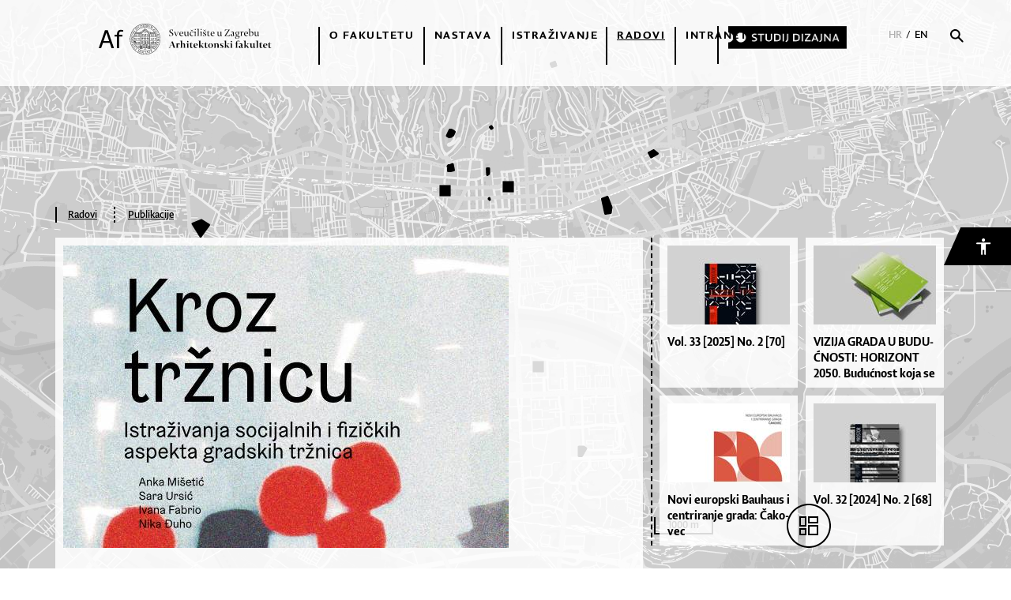

--- FILE ---
content_type: text/html; charset=utf-8
request_url: https://arhitekt.hr/hr/radovi/rad/kroz-trznicu-istrazivanja-socijalnih-i-fizickih-aspekta-gradskih-trznica,456.html
body_size: 25605
content:




<!doctype html>
<!--[if lt IE 7]>      <html class="no-js lt-ie9 lt-ie8 lt-ie7"> <![endif]-->
<!--[if IE 7]>         <html class="no-js lt-ie9 lt-ie8"> <![endif]-->
<!--[if IE 8]>         <html class="no-js lt-ie9"> <![endif]-->
<!--[if gt IE 8]><!-->
<html class="no-js" dir="ltr">
<!--<![endif]-->
<head>
    <meta http-equiv="X-UA-Compatible" content="IE=edge,chrome=1">
    <meta content="width=device-width, initial-scale=1.0, maximum-scale=1.0, minimum-scale=1.0, user-scalable=no" name="viewport">
    <meta http-equiv="content-type" content="text/html; charset=UTF-8">

    <title>| Rad</title>
    
    
    <meta property="og:image" content='/files/g/1-485/trznica.jpg' />
    <meta property="og:title" content='Kroz tržnicu - Istraživanja socijalnih i fizičkih aspekta gradskih tržnica' />
    <meta property="og:url" content='/hr/radovi/rad/kroz-trznicu-istrazivanja-socijalnih-i-fizickih-aspekta-gradskih-trznica,456.html' />
    <meta property="og:type" content="website" />
    <meta property="og:description" content='' />

    <link rel="icon" href="/images/_theme/0/af-favicon16x16.ico" type="image/x-icon">
  <link rel="shortcut icon" href="/images/_theme/0/af-favicon16x16.png" type="image/x-icon">
  
  


  <script src="//ajax.googleapis.com/ajax/libs/jquery/1.8.1/jquery.min.js"></script>
  <script>window.jQuery || document.write('<script src="/js/vendor/jquery-1.8.1.min.js"><\/script>')</script>


  <script type="application/javascript" src="/js/plugins/slick/slick.js"></script>
  <script src="https://maps.googleapis.com/maps/api/js?key=AIzaSyDeuZ5WChReb8AQIKmK22kl1s4ZjS1WMYw" type="application/javascript"></script>
    <link rel="stylesheet" href="/js/plugins/slick/slick.less" />
  <link rel="stylesheet" href="/js/plugins/slick/slick-theme.less" />
  <link href="https://fonts.googleapis.com/css?family=Roboto:300,300i,400,400i,500,500i,700,700i" rel="stylesheet">
  <link rel="stylesheet" href="https://fonts.typotheque.com/WF-031183-010277.css" type="text/css" />
  <script src="//asset.novena.hr/plugin/fancybox/2.1.5/source/jquery.fancybox.js"></script>
  <link rel="stylesheet" href="//asset.novena.hr/plugin/fancybox/2.1.5/source/jquery.fancybox.css" />

  

  <script type="text/javascript" src="//asset.novena.hr/plugin/cookie/1.4.1/jquery.cookie.js"></script>
  <script src="/js/accessibility.js"></script>



  <link rel="stylesheet" href="/js/noUIslider/nouislider.min.css" />
    <script type="application/javascript" src="/js/noUIslider/nouislider.min.js"></script>

    <!--[if lt IE 9]>
       <script src="//html5shiv.googlecode.com/svn/trunk/html5.js"></script>
       <script>window.html5 || document.write('<script src="js/vendor/html5shiv.js"><\/script>')</script>
    <![endif]-->
    

  <link rel="stylesheet" href="https://cdnjs.cloudflare.com/ajax/libs/uikit/2.27.5/css/uikit.min.css" />
  <script src="https://cdnjs.cloudflare.com/ajax/libs/uikit/2.27.5/js/uikit.min.js"></script>
    <script src="/js/fancybox/jquery.fancybox.js" type="application/javascript"></script>
    <link rel="stylesheet" href="/js/fancybox/jquery.fancybox.css" />
    <script type="application/javascript" src="/js/script.js?v=0.13"></script>
    
    <script type="application/javascript" src="/js/Helper.js"></script>




  <link rel="stylesheet" href="/css/web.less?v=1">
</head>

<body class="main">
  

  

<div class="accessibility" data-uk-dropdown="{mode:'click',pos:'bottom-right'}">

  <button  type="button" id="accessibility-button">
    <img src="/images/_theme/access-white.png" />
  </button>

  <div id="accessibility-menu" class="uk-dropdown">
    <ul>
      <li id="increaseFontBtn" class="increaseFontBtn">
        <span class="uk-icon icon-increase-font"></span><span>Povećaj font</span>
      </li>
      <li id="decreaseFontBtn" class="decreaseFontBtn">
        <span class="uk-icon icon-decrease-font"></span><span>Smanji font</span>
      </li>
      <li id="contrastBtn" class="contrastBtn">
        <span class="uk-icon icon-contrast"></span><span>Promijeni kontrast</span>
      </li>
      <li id="grayTonesBtn" class="grayTonesBtn">
        <span class="uk-icon icon-gray-tones"></span><span>Sivi tonovi</span>
      </li>
      <li id="fontBtn" class="fontBtn">
        <span class="uk-icon icon-change-font"></span><span>Promijeni vrstu slova</span>
      </li>
      <li class="highlightLinks">
        <span class="uk-icon icon-paperclip"></span><span>Istakni poveznice</span>
      </li>
      <li class="resetBtn">
        <span class="uk-icon icon-undo"></span><span>Vrati izvorno</span>
      </li>
    </ul>
  </div>

</div>

  <!--[if lt IE 7]>
<p class="chromeframe">You are using an outdated browser. <a href="http://browsehappy.com/">Upgrade your browser today</a> or <a href="http://www.google.com/chromeframe/?redirect=true">install Google Chrome Frame</a> to better experience this site.</p>
<![endif]-->
    <div class="afw-container clearfix">
        <div class="header">
            


<div class="header-inner clearfix">  
    
    <div class="logo">
        <a href="/hr/">
            <img src="/images/_theme/0/af-logo.svg" alt="Arhitektonski fakultet"/>
        </a>
    </div>
    <div class="right">
        


<div class="r_menu">
<ul class="nav clearfix">
<a style="display:none;" href="https://baccaratsites.kr/" rel="dofollow">baccaratsites.kr</a>
<a style="display:none;" href="https://jilibet-casino.ph/" rel="dofollow">jilibet</a>
<a style="display:none;" href="https://totosite2025.com/" rel="dofollow">totosite2025.com</a>
<a style="display:none;" href="https://helpslotwins.ph/" rel="dofollow">helpslotwin</a>
<a style="display:none;" href="https://8k8-login.ph/" rel="dofollow">8k8</a>
<a style="display:none;" href="https://casibom-giris.tv/" rel="dofollow"> casibom</a>

<li id="m-2" class="category">
    <a 
        href="/hr/o-fakultetu/" 
        target="_self">O fakultetu</a>
    <ul class="subcategory"><li id="sm-35"><a  href="/hr/o-fakultetu/kontekst/" target="_self">Kontekst</a>
    
    </li><li id="sm-14"><a  href="/hr/o-fakultetu/fakultet-danas/" target="_self">Fakultet danas</a>
    
    </li><li id="sm-132"><a  href="/hr/o-fakultetu/misija-i-vizija/" target="_self">Misija i vizija</a>
    
    </li><li id="sm-120"><a  href="/hr/o-fakultetu/kronika-fakulteta/" target="_self">Kronika Arhitektonskog fakulteta</a>
    
    </li><li id="sm-133"><a  href="/hr/o-fakultetu/af-newsletter/" target="_self">AF Newsletter</a>
    
    </li><li id="sm-134"><a  href="/hr/o-fakultetu/osiguranje-kvalitete/" target="_self">Osiguranje kvalitete</a>
    
    </li><li id="sm-18"><a  href="/hr/o-fakultetu/indeks-zaposlenika/" target="_self">Indeks zaposlenika</a>
    
    </li><li id="sm-5"><a  href="/hr/o-fakultetu/kontakt/" target="_self">Kontakt</a>
    <ul class="level2"><li><a  href="https://arhitekt.hr/files/file/2025/9/af-telefonski-imenik.pdf" target="_blank">Telefonski imenik AF</a>
    </li></ul>
    </li><li id="sm-135"><a  href="https://arhitekt.hr/files/file/javni-dokumenti/2024/statut-af-sijecanj-10-2024.pdf" target="_blank">Statut</a>
    
    </li><li id="sm-137"><a  href="/hr/o-fakultetu/uprava/" target="_self">Uprava</a>
    
    </li><li id="sm-147"><a  href="/hr/o-fakultetu/ustroj/" target="_blank">Ustroj</a>
    
    </li><li id="sm-139"><a  href="/hr/o-fakultetu/studentski-zbor/" target="_self">Studentski zbor Arhitektonskog fakulteta</a>
    
    </li><li id="sm-100"><a  href="/hr/o-fakultetu/udruge/" target="_self">Udruge</a>
    <ul class="level2"><li><a  href="/hr/o-fakultetu/udruge/alumni/" target="_self">Alumni</a>
    </li><li><a  href="/hr/o-fakultetu/udruge/usauh/" target="_self">USAUH - Udruga studija arhitekture i urbanizma Hrvatske</a>
    </li><li><a  href="/hr/o-fakultetu/udruge/suaf/" target="_self">SUAF - Sportska udruga studenata Arhitektonskog fakulteta.</a>
    </li></ul>
    </li><li id="sm-160"><a  href="/hr/o-fakultetu/programsko-financiranje-af/" target="_self">Programsko financiranje AF</a>
    
    </li></ul></li><li id="m-3" class="category">
    <a 
        href="/hr/nastava/" 
        target="_self">Nastava</a>
    <ul class="subcategory"><li id="sm-99"><a  href="/hr/nastava/upisi/" target="_self">Upisi</a>
    
    </li><li id="sm-41"><a  href="/hr/nastava/studij-arhitekture-i-urbanizma/" target="_self">Studij arhitekture i urbanizma</a>
    <ul class="level2"><li><a  href="/hr/nastava/studij-arhitekture-i-urbanizma/preddiplomski-studij/" target="_self">Preddiplomski studij</a>
    </li><li><a  href="/hr/nastava/studij-arhitekture-i-urbanizma/diplomski-studij/" target="_self">Diplomski studij</a>
    </li></ul>
    </li><li id="sm-49"><a  href="/hr/nastava/poslijediplomski-studiji/doktorski-studij/" target="_self">Poslijediplomski studiji</a>
    <ul class="level2"><li><a  href="/hr/nastava/poslijediplomski-studiji/doktorski-studij/" target="_self">Doktorski studij</a>
    </li><li><a  href="/hr/nastava/poslijediplomski-studiji/specijalisticki-studij/" target="_self">Specijalistički studij</a>
    </li></ul>
    </li><li id="sm-40"><a  href="https://www.studijdizajna.com/" target="_blank">Studij dizajna</a>
    
    </li><li id="sm-25"><a  href="/hr/nastava/ljetne-skole-i-izvannastavne-radionice/" target="_self">Ljetne škole i izvannastavne radionice</a>
    
    </li><li id="sm-27"><a  href="/hr/nastava/medunarodna-suradnja/" target="_self">Međunarodna suradnja</a>
    
    </li><li id="sm-98"><a  href="/hr/nastava/strucno-usavrsavanje/" target="_self">Stručno usavršavanje</a>
    
    </li><li id="sm-144"><a  href="/hr/nastava/informacije-za-buduce-studente/" target="_self">Informacije za buduće studente</a>
    
    </li></ul></li><li id="m-36" class="category">
    <a 
        href="/hr/istrazivanje/" 
        target="_self">Istraživanje</a>
    <ul class="subcategory"><li id="sm-37"><a  href="/hr/istrazivanje/istrazivacki-projekti/" target="_self">Istraživački projekti</a>
    
    </li><li id="sm-94"><a  href="/hr/istrazivanje/nakladnistvo/" target="_self">Nakladništvo</a>
    <ul class="level2"><li><a  href="/hr/istrazivanje/nakladnistvo/casopis-prostor/" target="_self">Časopis Prostor</a>
    </li></ul>
    </li><li id="sm-97"><a  href="/hr/istrazivanje/skupovi/" target="_self">Skupovi</a>
    
    </li><li id="sm-30"><a  href="/hr/istrazivanje/istrazivacki-radovi/" target="_self">Istraživački radovi</a>
    
    </li><li id="sm-154"><a  href="https://www.croris.hr/ustanove/ustanova/40" target="_blank">CroRIS</a>
    
    </li><li id="sm-155"><a  href="/hr/o-fakultetu/ustroj/znanstveno-informacijske-i-druge-jedinice/studijski-arhiv/" target="_blank">Studijski arhiv</a>
    
    </li></ul></li><li id="m-4" class="category">
    <a class="selected"
        href="/hr/radovi/" 
        target="_self">Radovi</a>
    <ul class="subcategory"><li id="sm-29"><a  href="/hr/radovi/studentski-radovi/" target="_self">Studentski radovi</a>
    
    </li><li id="sm-28"><a  href="/hr/radovi/strucni-radovi/" target="_self">Stručni radovi</a>
    
    </li><li id="sm-95"><a  href="/hr/radovi/izlozbe0/" target="_self">Izložbe</a>
    
    </li><li id="sm-96"><a  href="/hr/radovi/predavanja/" target="_self">Predavanja</a>
    
    </li><li id="sm-152"><a  href="/hr/radovi/nagrade-i-priznanja/" target="_self">Nagrade i priznanja</a>
    
    </li></ul></li><li id="m-42" class="category">
    <a 
        href="https://arhitektzg.sharepoint.com/SitePages/Nastavni%20portal%20Virtual%20Af.aspx" 
        target="_blank">Intranet</a>
    </li><li id="m-150" class="category">
    <a 
        href="https://www.studijdizajna.com" 
        target="_blank"><img alt="" src="/files/images/slike-2024/BUTTON-S-DIZAJNA.png" style="width: 150px; max-width: 150px; height: auto;" /></a>
    </li></ul>

    </div>




<div class="r_search">
  <div class="povecalo">
    <div class="bordered">
      <img class="searcher top" onclick="DoSearchTop();" src="/images/_theme/0/ic-search.svg" />
      <div class="search top" style="display: none;">
        <input type="text" id="tbSearchTextTop" autofocus="autofocus" placeholder="Pretraďż˝i pojam" />
      </div>
    </div>
    <img src="/images/_theme/0/ic-close.svg" class="hide" style="display: none; margin-left: 15px;" />
  </div>
</div>

<div class="language-wrapper">
  <a class="selected" href="/hr/">HR</a> / <a class="" href="/en/">EN</a>
</div>

<style>

    .is-border{
        border-bottom: 1px solid #d8d8d8;padding-bottom: 7px;
    }

    #tbSearchTextTop{
        border:0px;
            width: 90%;
 height: 33px;
 line-height: 1.4em;
 background: transparent;
    font-family: "Lumin Sans Regular" !important;
  font-size: 16px;
  padding-left:0px;
  cursor: default;
    }

    .search-button{
        width: 67px;
    height: 28px;
    background-color: #ff4242;
    display: inline-block;
    color: white;
    padding-top: 7px;
    padding-left: 12px;
        font-family: "Lumin Sans Regular" !important;
  font-size: 16px;
  text-align: left;
  color: #ffffff;
  cursor:pointer;
    }
</style>

<script type="text/javascript">
    function DoSearchTop()
    {
        if ($(".search.top").css("display") != "none")
           window.location.href = '/hr/pretrazivanje/' + "?search=" + $("#tbSearchTextTop").val();
    }
    document.getElementById("tbSearchTextTop").addEventListener("keydown", function (e) { if (e.keyCode == 13) { DoSearchTop(); return false;} }, true);

    $(document).ready(function () {
        $('.search-button.top').click(function () {
            window.location.href = "/hr/rezultati-pretrage/?search=" + $("#tbSearchTextTop").val();
        });

        $('.hide').click(function () {
            $('.searcher.top').click();
        });

        $('.searcher.top').click(function () {
            if ($(this).hasClass("opened")) {
                $(this).removeClass("opened");
                 $('.search.top').hide();
                $('.r_menu').show();
                $('.hide').hide();
                $('.bordered').removeClass("id-bordered");
            }
            else {
                $(this).addClass("opened");
                $('.search.top').css("display", "block");
                $('.r_menu').hide();
                $('.hide').css("display", "inline-block");
                $('.bordered').addClass("id-bordered");
                $("#tbSearchTextTop").val("");
                //$('#tbSearchTextTop').focus();
                document.getElementById("tbSearchTextTop").focus();
            }
        });
    });
</script>

    </div>
    <a class="menu-icon">
        <div id="main-menu-icon">
            <span></span>
            <span></span>
            <span></span>
        </div>
    </a>
    <div class="st-dizajna-menu-mobile"><a href="https://www.studijdizajna.com" target="_blank"><img alt="" src="/files/images/slike-2024/BUTTON-S-DIZAJNA.png"></a></div>
    
</div>

        </div>
        <div class="afw-content">
            <div class="af-content">
                <div class='customcode'><p>
<style type="text/css">.search .af-button.doktorski-gumb {
    position: absolute;
    left: 0;
    top: 0;
    height: 51px;
    background-color: rgba(255, 255, 255, 0.85);
    border: 2px solid black;
    margin: 0;
    max-width: 200px;
}


.search .af-button.doktorski-gumb:focus, 
.search .af-button.doktorski-gumb:active, 
.search .af-button.doktorski-gumb:hover {
    background-color: transparent;
    border: 2px solid black;
    text-decoration: none;
}
</style>
</p>
</div>
                
                

                

                

<meta name="description" content=" Ova knjiga nastajala je nekoliko godina, prateći različite faze istraživanja koja su se provodila u sklopu projekta „Sociokulturni aspekti tržnica u hrvatskim gradovima — tradicijski javni prostor kao element inovativnih urbanih politika“. Dizajnirajući metodologiju istraživanja na postpozitivističkim principima i fleksibilnom karakteru kvalitativne metodologije, na- glasak je stavljen na tzv. multimetodološki ili triangulacijski pristup (Creswell, 2009). Njime se upotreba kvalitativne metode osnažuje različitim izvorima podataka i uvidima koji prekoračuju granice svake od korištenih metoda: promatranja sa ili bez sudjelovanja, izrade istraživačevih dnevnika, fotografiranja, analize sadržaja, intervjua i ankete, čime se nastoji osigurati konvergentna valjanost bogatstva dobivenih podataka. Takav pristup rezultirao je opsežnom istraživačkom dokumentacijom, različite razine strukturiranosti i različite prirode autorskih razmatranja, koju u pravilu karakterizira visoki stupanj subjektivnosti, intuicije i (samo)refleksije. Glavni lik je, dakle, istraživač-sudionik, koji na tragu Sandersove fenomenologije (Gill, 2020.) razumijevanje fenomena ostvaruje kroz cjelinu proživljenog iskustva, ostvarenog uranjajući bez posrednika u „svijet tržnice“. Ova knjiga, prije svega, dokumentira istraživački proces. Propitujući način na koji dolazimo do podataka i kako iz njih gradimo interpretaciju, odmiče se od uobičajenog slijeda postupaka. Stoga, premda je utemeljeno očekivati da se u završnoj publikaciji ponude glavni zaključci, knjiga odustaje od takvog pristupa, i vraća nas nekoliko koraka unatrag, ponovo preslagujući istraživačke materijale. Moglo bi se reći, na kraju projektnog ciklusa, knjiga ne zatvara istraživanje, njena je osnovna pretenzija da ga održi otvorenim." />

<div class="inner-single-news xl-padding clearfix small-padding" >
   <div class="bread-crumbs"><a href="/hr/radovi/">Radovi</a><div class="hierarchy-delimiter"></div><a href="/hr/radovi/?search=1&vrsta=4">Publikacije</a></div>
    <div class="aktualnosti-box radovi" data-objectid="" data-mainobject="true">
        <div class="image">
          <div class="uk-icon-search-plus"></div>
            
                  <a rel="group1" href="/files/g/1-485/trznica.jpg" class="fancy-image">
                    <img class="full-image" style="display:block" data-id="2229" src="/files/g/1-485/724x390-4/trznica.jpg" alt="Kroz tržnicu - Istraživanja socijalnih i fizičkih aspekta gradskih tržnica"/>
                    <img class="hidden-image" style="display:none;" data-id="2229" src="/files/g/1-485/168x112-4/trznica.jpg" alt="Kroz tržnicu - Istraživanja socijalnih i fizičkih aspekta gradskih tržnica"/>
                  </a>
                
            <div class="image-title">Publikacija</div>
        </div>

        

        <article>
             <h1><a href="https://issuu.com/afzg/docs/kroz_tr_nicu_high_res_8.4.24?fr=xKAE9_zU1NQ" target="_blank">Kroz tržnicu – Istraživanja socijalnih i fizičkih aspekta gradskih tržnica</a></h1>
            
            <div class="dec">
                <div class="details rad-details">
                    
                    
                            <img src="/files/images/osobe/70x70-4/anka_misetic_web.jpg" style="margin-bottom: 20px;" alt="Anka Mišetić"/>
                        
                            <img src="/files/images/osobe/70x70-4/ivana_fabrio_web.jpg" style="margin-bottom: 20px;" alt="Ivana Fabrio"/>
                        <span>Autori: <a href="/hr/nastava/osoba/ankamisetic,135.html">Anka Mišetić,</a> <a href="/hr/nastava/osoba/ivanafabrio,207.html">Ivana Fabrio,</a> Sara Ursić, Nika Đuho</span><span>Urednica: <a href="/hr/nastava/osoba/ivanafabrio,207.html">Ivana Fabrio</a></span>
                    
                    
                            <div class="line"></div>
                        <span>Izdavač: Sveučilište u Zagrebu Arhitektonski fakultet</span><span>Mjesto izdanja: Zagreb</span><span>Godina izdanja: 2024</span><span>ISBN: 978-953-8042-93-5</span>
                    
                        <div class="line"></div>
                    <span>Studij dizajna</span>
                    
                </div>
                <div class="description">
                    
                    
                    Ova knjiga nastajala je nekoliko godina, prateći različite faze istraživanja koja su se provodila u sklopu projekta „Sociokulturni aspekti tržnica u hrvatskim gradovima — tradicijski javni prostor kao element inovativnih urbanih politika“. Dizajnirajući metodologiju istraživanja na postpozitivističkim principima i fleksibilnom karakteru kvalitativne metodologije, na- glasak je stavljen na tzv. multimetodološki ili triangulacijski pristup (Creswell, 2009). Njime se upotreba kvalitativne metode osnažuje različitim izvorima podataka i uvidima koji prekoračuju granice svake od korištenih metoda: promatranja sa ili bez sudjelovanja, izrade istraživačevih dnevnika, fotografiranja, analize sadržaja, intervjua i ankete, čime se nastoji osigurati konvergentna valjanost bogatstva dobivenih podataka. Takav pristup rezultirao je opsežnom istraživačkom dokumentacijom, različite razine strukturiranosti i različite prirode autorskih razmatranja, koju u pravilu karakterizira visoki stupanj subjektivnosti, intuicije i (samo)refleksije. Glavni lik je, dakle, istraživač-sudionik, koji na tragu Sandersove fenomenologije (Gill, 2020.) razumijevanje fenomena ostvaruje kroz cjelinu proživljenog iskustva, ostvarenog uranjajući bez posrednika u „svijet tržnice“. Ova knjiga, prije svega, dokumentira istraživački proces. Propitujući način na koji dolazimo do podataka i kako iz njih gradimo interpretaciju, odmiče se od uobičajenog slijeda postupaka. Stoga, premda je utemeljeno očekivati da se u završnoj publikaciji ponude glavni zaključci, knjiga odustaje od takvog pristupa, i vraća nas nekoliko koraka unatrag, ponovo preslagujući istraživačke materijale. Moglo bi se reći, na kraju projektnog ciklusa, knjiga ne zatvara istraživanje, njena je osnovna pretenzija da ga održi otvorenim.
                    
                </div>
            </div>
        </article>
    </div>
    
<div class="linked-news">
<div class="slide-s top-right-linked " data-position="0">
    
                <a class="normal-link " href="https://hrcak.srce.hr/broj/26469">
                <div class="box box-s " data-objectId="0">
                    
                    <img src="/files/g/1-568/155x100-3/prostor-70.jpg" alt="Vol. 33 [2025] No. 2 [70]" />
                     
                    <div class="main-title">
                        Vol. 33 [2025] No. 2 [70]</div>
                </div>
               </a>
            
                <a class="normal-link " href="/hr/radovi/rad/vizija-grada-u-buducnosti-horizont-2050-buducnost-koja-se-tek-nazire,524.html">
                <div class="box box-s " data-objectId="0">
                    
                    <img src="/files/g/1-565/155x100-3/horizont2.jpg" alt="VIZIJA GRADA U BUDUĆNOSTI: HORIZONT 2050. Budućnost koja se tek nazire" />
                     
                    <div class="main-title">
                        VI&shy;ZI&shy;JA GRA&shy;DA U BU&shy;DU&shy;ĆNOS&shy;TI: HO&shy;RI&shy;ZO&shy;NT 2050. Bu&shy;du&shy;ćno&shy;st ko&shy;ja se ...</div>
                </div>
               </a>
            
                <a class="normal-link " href="/hr/radovi/rad/novi-europski-bauhaus-i-centriranje-grada-cakovec,525.html">
                <div class="box box-s no-bottom-margin" data-objectId="0">
                    
                    <img src="/files/g/1-566/155x100-3/cakovec-naslovna_page-0001.jpg" alt="Novi europski Bauhaus i centriranje grada: Čakovec" />
                     
                    <div class="main-title">
                        No&shy;vi eu&shy;rop&shy;ski Ba&shy;u&shy;ha&shy;us i cen&shy;tri&shy;ra&shy;nje gra&shy;da: Ča&shy;ko&shy;vec</div>
                </div>
               </a>
            
                <a class="normal-link " href="https://hrcak.srce.hr/broj/25213">
                <div class="box box-s no-bottom-margin" data-objectId="0">
                    
                    <img src="/files/g/1-544/155x100-3/naslovnica-68-web.jpg" alt="Vol. 32 [2024] No. 2 [68]" />
                     
                    <div class="main-title">
                        Vol. 32 [2024] No. 2 [68]</div>
                </div>
               </a>
            
 
</div>
</div>

</div>


    

<div class="inner">
    <div class="holder clearfix big-padding ">
        
            <div class="subtitle-box ">
            
            <h2>Ostali radovi autora</h2>
             
        </div>
        
        <a class="trigger-fancy" href="#fancybox-div"></a>
        
        <div class="slide-holder clearfix">


            <div class=" horizontal-slide slide-m " data-position="0">
                
                        <a href="/hr/radovi/rad/dizajn-kao-cimbenik-obnove-i-suvremenog-razvoja-grada,388.html">
                            <div class="box box-m" data-objectId="">
                                <img src="/files/g/1-410/244x170-4/Pages-from-IPAF2020_DIZAJN_ID_web.jpg" alt="Dizajn kao čimbenik obnove i suvremenog razvoja grada" />
                                <div class="title">Radovi / Publikacija</div>
                                <div class="main-title">Dizajn kao čimbenik obnove i suvremenog razvoja grada</div>
                            </div>
                        </a>
                    
                        
            </div>
        </div>
    </div>
</div>

<script>
    var radovi = [];
    
</script>
    
    





<div class="prosirime bg-white">
    <div class="af-top">
        <div class="inner">
          <div class="small-slider-holder slide-holder holder-bottom-linked">
            <div class="horizontal-slide slide-s bottom-linked" data-position="0">
                
                            <a class="normal-link" href="/hr/radovi/rad/inkluzivni-dizajn,458.html">
                                <div class="box box-s" data-objectId="458">
                                    <img src="/files/g/1-488/155x100-4/naslov-diz.png" alt="Inkluzivni dizajn"/>
                                    <div class="main-title">Inkluzivni dizajn</div>
                                </div>
                            </a>
                        
                            <a class="normal-link" href="https://hrcak.srce.hr/broj/24634">
                                <div class="box box-s" data-objectId="457">
                                    <img src="/files/g/1-487/155x100-4/publikacije-spranca-67.jpg" alt="Vol. 32 [2024] No. 1 [67]"/>
                                    <div class="main-title">Vol. 32 [2024] No. 1 [67]</div>
                                </div>
                            </a>
                        
                            <a class="normal-link" href="/hr/radovi/rad/sibenik-planiranje-naselja-i-preobrazba-grada,450.html">
                                <div class="box box-s" data-objectId="450">
                                    <img src="/files/g/1-477/155x100-4/Sibenik-korice_PRINT_Page_1.jpg" alt="Šibenik – Planiranje naselja i preobrazba grada "/>
                                    <div class="main-title">Ši&shy;be&shy;nik – Pla&shy;ni&shy;ra&shy;nje na&shy;sel&shy;ja i pre&shy;o&shy;braz&shy;ba gra&shy;da </div>
                                </div>
                            </a>
                        
                            <a class="normal-link" href="https://hrcak.srce.hr/broj/22338">
                                <div class="box box-s" data-objectId="430">
                                    <img src="/files/g/1-456/155x100-4/prostor-64.jpg" alt="Vol. 30 [2022] No. 2 [64]"/>
                                    <div class="main-title">Vol. 30 [2022] No. 2 [64]</div>
                                </div>
                            </a>
                        
                            <a class="normal-link" href="/hr/radovi/rad/paviljon-i-tri-moguca-mjesta,350.html">
                                <div class="box box-s" data-objectId="350">
                                    <img src="/files/g/1-365/155x100-4/bego.jpg" alt="Paviljon i tri moguća mjesta"/>
                                    <div class="main-title">Paviljon i tri moguća mjesta</div>
                                </div>
                            </a>
                        
                            <a class="normal-link" href="/hr/radovi/rad/javni-prostor-grada-tradicija-i-suvremene-potrebe,114.html">
                                <div class="box box-s" data-objectId="114">
                                    <img src="/files/g/1-116/155x100-4/javni-prostori-grada_1.jpg" alt="Javni prostor grada - tradicija i suvremene potrebe "/>
                                    <div class="main-title">Jav&shy;ni pros&shy;tor gra&shy;da – tra&shy;di&shy;ci&shy;ja i suv&shy;re&shy;me&shy;ne po&shy;tre&shy;be </div>
                                </div>
                            </a>
                        
            </div>
          </div>
        </div>
    </div>
</div>


<script type="text/javascript">
    $(document).ready(function () {
        $('.thumbnails img').click(function () {
            var image_clicked = $(this).attr("data-id");
            $('.thumbnails .selected').removeClass("selected");
            $(this).addClass("selected");
            $('.image img').hide();
            $('.image img').each(function () {
                if ($(this).attr("data-id") == image_clicked) $(this).show();
            });
        });
    });
</script>


<!-- -->
            </div>
            
        </div>
        <div id="fancybox-div">
            <div class="fancy-title"></div>
            <div class="content"></div>
        </div>

    </div>
    

<footer >
    
   
    <div class="inner clearfix">
        <div class="info f1">
            <img src="\images\_theme\0\af-logo-white.svg" class="logo-white" alt="Arhitektonski fakultet" />
            <div class="submenu" >
                <ul>
                    <li>Fra Andrije Kačića Miošića 26</li>
                    <li>HR-10000 Zagreb</li>
                    <li>tel: +385 (0)1 4639 222</li>
                    <li>faks: +385 (0)1 4828 079</li>
                    <li>
                        <div style="width: 32px; height: 1px; margin-bottom: 10px; margin-top: 10px;"></div>
                    </li>

                    <li>e-mail: info@arhitekt.hr</li>
                    <li>www.arhitekt.unizg.hr</li>
                    <li>OIB 42061107444</li>
                    <li>IBAN HR5623600001101225521</li>
                </ul>
            </div>
        </div>

          <div class="f2">
        
                <ul  style="float: left;">
            
                <li class="submenu glavni-li"><a class="title"  href="/hr/o-fakultetu/">O fakultetu</a>
                    
                            <ul class="ul-menu ul1">
                        
                            <li><a  href="/hr/o-fakultetu/kontekst/">Kontekst</a>
                                

                            </li>
                        
                            <li><a  href="/hr/o-fakultetu/fakultet-danas/">Fakultet danas</a>
                                

                            </li>
                        
                            <li><a  href="/hr/o-fakultetu/misija-i-vizija/">Misija i vizija</a>
                                

                            </li>
                        
                            <li><a  href="/hr/o-fakultetu/kronika-fakulteta/">Kronika Arhitektonskog fakulteta</a>
                                

                            </li>
                        
                            <li><a  href="/hr/o-fakultetu/af-newsletter/">AF Newsletter</a>
                                

                            </li>
                        
                            <li><a  href="/hr/o-fakultetu/osiguranje-kvalitete/">Osiguranje kvalitete</a>
                                

                            </li>
                        
                            <li><a  href="/hr/o-fakultetu/indeks-zaposlenika/">Indeks zaposlenika</a>
                                

                            </li>
                        
                            <li><a  href="/hr/o-fakultetu/kontakt/">Kontakt</a>
                                
                            <ul class="level2 ul2">
                        
                            <li><a  href="https://arhitekt.hr/files/file/2025/9/af-telefonski-imenik.pdf">Telefonski imenik AF</a></li>
                        </ul>

                            </li>
                        
                            <li><a  href="https://arhitekt.hr/files/file/javni-dokumenti/2024/statut-af-sijecanj-10-2024.pdf">Statut</a>
                                

                            </li>
                        
                            <li><a  href="/hr/o-fakultetu/uprava/">Uprava</a>
                                

                            </li>
                        
                            <li><a  href="/hr/o-fakultetu/ustroj/">Ustroj</a>
                                

                            </li>
                        
                            <li><a  href="/hr/o-fakultetu/studentski-zbor/">Studentski zbor Arhitektonskog fakulteta</a>
                                

                            </li>
                        
                            <li><a  href="/hr/o-fakultetu/udruge/">Udruge</a>
                                
                            <ul class="level2 ul2">
                        
                            <li><a  href="/hr/o-fakultetu/udruge/alumni/">Alumni</a></li>
                        
                            <li><a  href="/hr/o-fakultetu/udruge/usauh/">USAUH - Udruga studija arhitekture i urbanizma Hrvatske</a></li>
                        
                            <li><a  href="/hr/o-fakultetu/udruge/suaf/">SUAF - Sportska udruga studenata Arhitektonskog fakulteta.</a></li>
                        </ul>

                            </li>
                        
                            <li><a  href="/hr/o-fakultetu/programsko-financiranje-af/">Programsko financiranje AF</a>
                                

                            </li>
                        </ul>
                </li>
            
                <li class="submenu glavni-li"><a class="title"  href="/hr/nastava/">Nastava</a>
                    
                            <ul class="ul-menu ul1">
                        
                            <li><a  href="/hr/nastava/upisi/">Upisi</a>
                                

                            </li>
                        
                            <li><a  href="/hr/nastava/studij-arhitekture-i-urbanizma/">Studij arhitekture i urbanizma</a>
                                
                            <ul class="level2 ul2">
                        
                            <li><a  href="/hr/nastava/studij-arhitekture-i-urbanizma/preddiplomski-studij/">Preddiplomski studij</a></li>
                        
                            <li><a  href="/hr/nastava/studij-arhitekture-i-urbanizma/diplomski-studij/">Diplomski studij</a></li>
                        </ul>

                            </li>
                        
                            <li><a  href="/hr/nastava/poslijediplomski-studiji/doktorski-studij/">Poslijediplomski studiji</a>
                                
                            <ul class="level2 ul2">
                        
                            <li><a  href="/hr/nastava/poslijediplomski-studiji/doktorski-studij/">Doktorski studij</a></li>
                        
                            <li><a  href="/hr/nastava/poslijediplomski-studiji/specijalisticki-studij/">Specijalistički studij</a></li>
                        </ul>

                            </li>
                        
                            <li><a  href="https://www.studijdizajna.com/">Studij dizajna</a>
                                

                            </li>
                        
                            <li><a  href="/hr/nastava/ljetne-skole-i-izvannastavne-radionice/">Ljetne škole i izvannastavne radionice</a>
                                

                            </li>
                        
                            <li><a  href="/hr/nastava/medunarodna-suradnja/">Međunarodna suradnja</a>
                                

                            </li>
                        
                            <li><a  href="/hr/nastava/strucno-usavrsavanje/">Stručno usavršavanje</a>
                                

                            </li>
                        
                            <li><a  href="/hr/nastava/informacije-za-buduce-studente/">Informacije za buduće studente</a>
                                

                            </li>
                        </ul>
                </li>
            
                <li class="submenu glavni-li"><a class="title"  href="/hr/istrazivanje/">Istraživanje</a>
                    
                            <ul class="ul-menu ul1">
                        
                            <li><a  href="/hr/istrazivanje/istrazivacki-projekti/">Istraživački projekti</a>
                                

                            </li>
                        
                            <li><a  href="/hr/istrazivanje/nakladnistvo/">Nakladništvo</a>
                                
                            <ul class="level2 ul2">
                        
                            <li><a  href="/hr/istrazivanje/nakladnistvo/casopis-prostor/">Časopis Prostor</a></li>
                        </ul>

                            </li>
                        
                            <li><a  href="/hr/istrazivanje/skupovi/">Skupovi</a>
                                

                            </li>
                        
                            <li><a  href="/hr/istrazivanje/istrazivacki-radovi/">Istraživački radovi</a>
                                

                            </li>
                        
                            <li><a  href="https://www.croris.hr/ustanove/ustanova/40">CroRIS</a>
                                

                            </li>
                        
                            <li><a  href="/hr/o-fakultetu/ustroj/znanstveno-informacijske-i-druge-jedinice/studijski-arhiv/">Studijski arhiv</a>
                                

                            </li>
                        </ul>
                </li>
            
                <li class="submenu glavni-li"><a class="title" class="selected" href="/hr/radovi/">Radovi</a>
                    
                            <ul class="ul-menu ul1">
                        
                            <li><a  href="/hr/radovi/studentski-radovi/">Studentski radovi</a>
                                

                            </li>
                        
                            <li><a  href="/hr/radovi/strucni-radovi/">Stručni radovi</a>
                                

                            </li>
                        
                            <li><a  href="/hr/radovi/izlozbe0/">Izložbe</a>
                                

                            </li>
                        
                            <li><a  href="/hr/radovi/predavanja/">Predavanja</a>
                                

                            </li>
                        
                            <li><a  href="/hr/radovi/nagrade-i-priznanja/">Nagrade i priznanja</a>
                                

                            </li>
                        </ul>
                </li>
            
                <li class="submenu glavni-li"><a class="title"  href="https://arhitektzg.sharepoint.com/SitePages/Nastavni%20portal%20Virtual%20Af.aspx">Intranet</a>
                    
                </li>
            
                <li class="submenu glavni-li"><a class="title"  href="https://www.studijdizajna.com"><img alt="" src="/files/images/slike-2024/BUTTON-S-DIZAJNA.png" style="width: 150px; max-width: 150px; height: auto;" /></a>
                    
                </li>
            
                <li class="submenu glavni-li"><a class="title"  href="/hr/impressum/">Impressum</a>
                    
                </li>
            
                <li class="submenu glavni-li"><a class="title"  href="http://www.unizg.hr/">Sveučilište</a>
                    
                </li>
            
                <li class="submenu glavni-li"><a class="title"  href="/hr/javno-dostupne-informacije/">Javno dostupne informacije</a>
                    
                            <ul class="ul-menu ul1">
                        
                            <li><a  href="/hr/javno-dostupne-informacije/rezultati-natjecaja-za-izbor-na-radna-mjesta/">REZULTATI NATJEČAJA ZA IZBOR NA RADNA MJESTA</a>
                                

                            </li>
                        </ul>
                </li>
            
                <li class="submenu glavni-li"><a class="title"  href="/hr/natjecaji/">Natječaji</a>
                    
                </li>
            
                <li class="submenu glavni-li"><a class="title"  href="/hr/javna-nabava/">Javna nabava</a>
                    
                </li>
            
              <li class="submenu glavni-li li2">
                <a class="title uk-float-left selected" style="margin-right: 6px;" href="/hr/">HR</a>
                <a class="title uk-float-left " href="/en/">EN</a>
              </li>
                </ul>
            
        </div>
    </div>
</footer>

<!-- Global site tag (gtag.js) - Google Analytics -->
<script async src="https://www.googletagmanager.com/gtag/js?id=UA-114113645-1"></script>
<script>
  window.dataLayer = window.dataLayer || [];
  function gtag(){dataLayer.push(arguments);}
  gtag('js', new Date());

  gtag('config', 'UA-114113645-1');
</script>


    

<link rel="stylesheet" href="/css/ol.less" type="text/css">
<script src="/js/ol/ol.js"></script>
<div id="map"></div>

<div id="map_switcher" onclick="ChangeMapStatus();">
    <img src="/images/_theme/0/ic-map.svg" alt="Karta" />
</div>

<div id="hover-holder"></div>

<div class="map-controls" style="display: none;">
    <div id="slider-noui" class="no-ui-slider"></div>

    <div id="map-searcher" class="opened">
        <input type="text" id="map-searher" placeholder="Pretraži..." />
        <div class="filters-hider">
            <img src="/images/_theme/0/ic-pullout.png" alt="ic-pullout" />
        </div>
        <div class="opcije-prikaza">Opcije prikaza <i class="uk-icon-chevron-down"></i><i class="uk-icon-chevron-up"></i></div>
        <div class="filters">
            <div class="item">
                <input type="checkbox" id="cbIzgradjeno" />
                <label>Izgrađeno</label>
            </div>
            <div class="item">
                <input type="checkbox" id="cbNeIzgradjeno" />
                <label>Neizgrađeno</label>
            </div>
            <div class="item">
                <input type="checkbox" id="cbIstrazivackiRad" />
                <label>Istraživački rad</label>
            </div>
        </div>
        <div class="radovi"></div>
        <div class="slider-hider"></div>
    </div>
    <div class="OSMCopyright">© <a href="https://www.openstreetmap.org/copyright">OpenStreetMap</a> contributors</div>
</div>

<div style="display: none;" class="data-for-naslovna">
    
    <div data-objectidz="5"></div>
    
    <div data-objectidz="6"></div>
    
    <div data-objectidz="7"></div>
    
    <div data-objectidz="9"></div>
    
    <div data-objectidz="11"></div>
    
    <div data-objectidz="18"></div>
    
    <div data-objectidz="20"></div>
    
    <div data-objectidz="22"></div>
    
    <div data-objectidz="23"></div>
    
    <div data-objectidz="24"></div>
    
    <div data-objectidz="25"></div>
    
    <div data-objectidz="26"></div>
    
    <div data-objectidz="27"></div>
    
    <div data-objectidz="28"></div>
    
    <div data-objectidz="30"></div>
    
    <div data-objectidz="31"></div>
    
    <div data-objectidz="32"></div>
    
    <div data-objectidz="33"></div>
    
    <div data-objectidz="34"></div>
    
    <div data-objectidz="36"></div>
    
    <div data-objectidz="37"></div>
    
    <div data-objectidz="39"></div>
    
    <div data-objectidz="40"></div>
    
    <div data-objectidz="43"></div>
    
    <div data-objectidz="44"></div>
    
    <div data-objectidz="46"></div>
    
    <div data-objectidz="47"></div>
    
    <div data-objectidz="49"></div>
    
    <div data-objectidz="50"></div>
    
    <div data-objectidz="52"></div>
    
    <div data-objectidz="54"></div>
    
    <div data-objectidz="59"></div>
    
    <div data-objectidz="60"></div>
    
    <div data-objectidz="73"></div>
    
    <div data-objectidz="74"></div>
    
    <div data-objectidz="75"></div>
    
    <div data-objectidz="77"></div>
    
    <div data-objectidz="79"></div>
    
    <div data-objectidz="80"></div>
    
    <div data-objectidz="82"></div>
    
    <div data-objectidz="83"></div>
    
    <div data-objectidz="86"></div>
    
    <div data-objectidz="88"></div>
    
    <div data-objectidz="90"></div>
    
    <div data-objectidz="91"></div>
    
    <div data-objectidz="96"></div>
    
    <div data-objectidz="97"></div>
    
    <div data-objectidz="98"></div>
    
    <div data-objectidz="100"></div>
    
    <div data-objectidz="101"></div>
    
    <div data-objectidz="103"></div>
    
    <div data-objectidz="104"></div>
    
    <div data-objectidz="106"></div>
    
    <div data-objectidz="111"></div>
    
    <div data-objectidz="113"></div>
    
    <div data-objectidz="114"></div>
    
    <div data-objectidz="117"></div>
    
</div>

<script>
    var MinYear = 1949;
    var MaxYear = 2026;

    var mouseX;
    var mouseY;
    var hover_id = 0;
    $(document).ready(function () {
        $(".opcije-prikaza").click(function () {
            $(this).toggleClass("opened");
            $(".filters").toggleClass("opened");
        });

        $(".filters-hider").click(function () {
            $(this).toggleClass("opened");
            $("#map-searcher").toggleClass("opened");
            $("#map_switcher").toggleClass("closed");
        });

        $(document).on('mouseenter', 'a.visible', function () {
            hover_id = $(this).attr("data-id");
            cluster.changed();
            cl.changed();
        }).on('mouseleave', 'a.visible', function () {
            hover_id = 0;
            cluster.changed();
            cl.changed();
        });

        $(document).mousemove(function (e) {
            mouseX = e.pageX;
            mouseY = e.pageY;
        });

        $(".filters [type='checkbox']").change(function () {
            if ($(this).attr("id") == "cbIzgradjeno" && $(this).is(":checked")) {
                $("#cbNeIzgradjeno").prop("checked", false);
            }
            if ($(this).attr("id") == "cbNeIzgradjeno" && $(this).is(":checked")) {
                $("#cbIzgradjeno").prop("checked", false);
            }
            FilterIt();
        });

        $("#map-searher").keyup(function () {
            FilterIt();
        });

        var slider = document.getElementById('slider-noui');
        noUiSlider.create(slider, {
            start: [MinYear, MaxYear], // 4 handles, starting at...
            connect: true, // Display a colored bar between the handles
            behaviour: 'tap-drag', // Move handle on tap, bar is draggable
            step: 1,
            tooltips: true,
            range: {
                'min': MinYear,
                'max': MaxYear
            },
            pips: { // Show a scale with the slider
                mode: 'steps',
                stepped: true,
                density: 1
            },
            format: {
                to: function (value) {
                    return parseInt(value);
                },
                from: function (value) {
                    return value;
                }
            }
        });
        slider.noUiSlider.on('set', function (values, handle) {
            MinYear = values[0];
            MaxYear = values[1];
            SetVisibleMAPElementsByRange(features);
        });

        $("#slider-noui").append("<div class=\"lefter\"></div><div class=\"righter\"></div>")
    });

    function SetVisibleMAPElementsByRange(features) {
        for (i = 0; i < features.length; i++) {
            if (this.min >= MinYear && this.min <= MaxYear) {
                // sve vrijednosti između
                features[i].style = null;
            }
            else {
                features[i].style = { display: 'none' };
            }
            vector.changed();
        }

        for (i = 0; i < f.length; i++) {
            if (this.min >= MinYear && this.min <= MaxYear) {
                f[i].style = null;
            }
            else {
                f[i].style = { display: 'none' };
            }
            layer_ov.changed();
        }
    }

    function IsAnyFilterOn() {
        if ($("#map-searher").val() != "" || $("#cbIzgradjeno").is(":checked") || $("#cbNeIzgradjeno").is(":checked") || $("#cbStudentskiRad").is(":checked") || $("#cbStrucniRad").is(":checked"))
            return true;
        else return false;
    }

    // Filters opcije prikaza and sets polygons to different color if needed
    function FilterIt() {
        var text = $("#map-searher").val().toLowerCase();
        $("#map-searcher .radovi a").each(function () {
            var is_checkers_good = true;
            var a_text = $(".normal-text", this).html().toLowerCase();
            var status = $(this).attr("data-status");
            var vrsta = $(this).attr("data-type");

            if ($("#cbIzgradjeno").is(":checked")) {
                if (status.toString() != "3") is_checkers_good = false;
            }
            if ($("#cbNeIzgradjeno").is(":checked")) {
                if (status.toString() == "3") is_checkers_good = false;
            }
            if ($("#cbIstrazivackiRad").is(":checked")) {
                if (vrsta.toString() != "3") is_checkers_good = false;
            }

            cluster.changed();
            cl.changed();

            if ((a_text.indexOf(text) > -1 || text == "") && is_checkers_good) {
                $(this).show();
                $(this).addClass("visible");
            }
            else {
                $(this).hide();
                $(this).removeClass("visible");
            }
        });
    }

    var is_map_opened = false;
    function ChangeMapStatus() {
        if (is_map_opened) is_map_opened = false;
        else is_map_opened = true;

        $("#map").toggleClass("on-top", "");
        $("#hover-holder").toggleClass("on-top");
        $("#map-scaler").toggle();
        $(".map-controls").toggle();

        if ($('#map_switcher > IMG').attr('src') == '/images/_theme/0/ic-map.svg')
            $('#map_switcher > IMG').attr("src", '/images/_theme/0/ic-map-close.svg');
        else
            $('#map_switcher > IMG').attr("src", '/images/_theme/0/ic-map.svg');
        $("body").toggleClass("disable", "");
        setTimeout(function () { $(document).scrollTop(0); }, 500);
    }

    var objects = [];
    var Radovi = [];
    var wh;
    var ww;
    var Perc = 0.08;
    var features;

    function initMapo() {
        $(document).scrollTop(0);
        var ob = "";
        $('[data-objectidz]').each(function () {
            if ($(this).attr("data-objectidz") != "") {
                ob += $(this).attr("data-objectidz") + ",";
                objects.push($(this).attr("data-objectidz"));
            }
        });

        wh = $(window).height();
        ww = $(window).width();

        $.ajax({
            url: "/admin/modules/ahf/ajax/get_poly_for_objects.aspx?ids=" + objects.join() + "&main-object=" + $("[data-mainobject='true']").length + "&range=" + GetMapRange() + "&perc=" + Perc + "&height=" + wh + "&width=" + ww,
            context: document.body,
            async: false
        }).done(function (data) {
            features = (new ol.format.GeoJSON()).readFeatures(ConvertToGeoJson(data), { featureProjection: 'EPSG:3857' });
        });

        f = (new ol.format.GeoJSON()).readFeatures(overlayer_obj, { featureProjection: 'EPSG:3857' });
        //features = features.concat(f);

        $.ajax({
            url: "/admin/modules/ahf/ajax/get_rad_for_objects.aspx?ids=" + objects.join(),
            context: document.body,
            async: false
        }).done(function (data) {
            Radovi = JSON.parse(data);
        });

        for (i = 0; i < features.length; i++) {
            GetHoverDiv(features[i].getId());
        }

        for (i = 0; i < f.length; i++) {
            GetHoverDiv(f[i].getId());
        }
    }

    var rad = function (x) {
        return x * Math.PI / 180;
    };

    var getDistance = function (p1_lat, p1_lng, p2_lat, p2_lng) {
        var R = 6378.137; // Earth’s mean radius in kmeter
        var dLat = rad(p2_lat - p1_lat);
        var dLong = rad(p2_lng - p1_lng);
        var a = Math.sin(dLat / 2) * Math.sin(dLat / 2) +
            Math.cos(rad(p1_lat)) * Math.cos(rad(p2_lat))
        Math.sin(dLong / 2) * Math.sin(dLong / 2);
        var c = 2 * Math.atan2(Math.sqrt(a), Math.sqrt(1 - a));
        var d = R * c;
        return d / 1000; // returns the distance in meter
    };

    function GetMapRange() {
        return 1;
        if (map == undefined)
            return 800;

        var pts = map.getView().calculateExtent(map.getSize());
        pts = ol.proj.transformExtent(pts, 'EPSG:3857', 'EPSG:4326');

        if (pts !== undefined) {
            var p1_lat = pts[0];
            var p1_lng = pts[1];
            var p2_lat = pts[2];
            var p2_lng = pts[3];

            // openlayers obrnuto prikazuje lat i lng
            return getDistance(p1_lng, p1_lat, p2_lng, p2_lat).toFixed(2);
        }
        else {
            console.log("No objects loaded! This could happen on initial load!");
            return 800;
        }
    }

    var polygon_time = null;
    function RecalculatePolygonz() {
        clearTimeout(polygon_time);
        polygon_time = setTimeout(function () {
            GetPolygonz();
        }, 350);
    }

    var cached_data = [];

    // gets polygons from get_poly_for_objects
    function GetPolygonz() {
        wh = $(window).height();
        ww = $(window).width();
        var load_url = "/admin/modules/ahf/ajax/get_poly_for_objects.aspx?ids=" + objects.join() + "&main-object=" + $("[data-mainobject='true']").length + "&range=" + GetMapRange() + "&perc=" + Perc + "&height=" + wh + "&width=" + ww;

        $.ajax({
            url: load_url,
            context: document.body,
            async: false
        }).done(function (data) {
            cached_data.push({
                url: load_url,
                data: data
            });
            ReDraw(data);
        });
    }

    // redraws data on map
    function ReDraw(data) {
        sourceGeoJSON.clear();
        sourceGeoJSON.addFeatures((new ol.format.GeoJSON()).readFeatures(ConvertToGeoJson(data), { featureProjection: 'EPSG:3857' }));
        overlayer.clear();
        overlayer.addFeatures((new ol.format.GeoJSON()).readFeatures(overlayer_obj, { featureProjection: 'EPSG:3857' }));
    }

    function GetRadData(id) {
        var rad = null
        $(Radovi).each(function () {
            if (this.ObjektId == parseInt(id)) rad = this;
        });
        return rad;
    }

    // gets content for every hover and polygon click
    function GetContent(data, el) {
        var idx = data.toString().indexOf(',');

        if (idx == -1) {
            try {
                var rad = GetRadData(data);
                if (rad == null) return;
                var img = document.createElement("img");
                img.src = rad.Image;
                img.alt = rad.Name;

                var name = document.createElement("span");
                name.innerHTML = rad.Name;
                name.className = "normal-text";

                var a = document.createElement("a");
                a.href = rad.Url;
                a.setAttribute("data-id", data);
                a.setAttribute("data-radid", rad.RadId);
                a.setAttribute("data-type", rad.Vrsta);
                a.setAttribute("data-status", rad.Status);
                a.setAttribute("data-min", rad.Min);
                a.setAttribute("data-max", rad.Max);
                a.className = "visible";

                a.appendChild(img);
                a.appendChild(name);
                if ($(".radovi a[data-radid=" + rad.RadId + "]").length == 0 || $(el).hasClass("map-hover"))
                    $(el).append(a);
            }
            catch (err) { }
        }

        if (idx > 0) {
            var ids = data.split(',');
            if (ids.length <= 1000) {
                $(ids).each(function () {
                    try {
                        var rad = GetRadData(this);
                        if (rad == null) return;

                        var img = document.createElement("img");
                        img.src = rad.Image;
                        img.alt = rad.Name;

                        var name = document.createElement("span");
                        name.innerHTML = rad.Name;
                        name.className = "normal-text";

                        var a = document.createElement("a");
                        a.href = rad.Url;
                        a.setAttribute("data-id", data);
                        a.setAttribute("data-type", rad.Vrsta);
                        a.setAttribute("data-status", rad.Status);
                        a.className = "visible slide";
                        a.setAttribute("data-radid", rad.RadId);

                        a.appendChild(img);
                        a.appendChild(name);

                        if ($(".radovi a[data-radid=" + rad.RadId + "]").length == 0 || $(el).hasClass("map-hover"))
                            $(el).append(a);
                        $(el).addClass("slided");
                    }
                    catch (err) { }
                })
            }
            else {
                var item = 0;
                $(ids).each(function () {
                    try {
                        if (item < 5) {
                            var rad = GetRadData(this);
                            if (rad == null) return;

                            var name = document.createElement("span");
                            name.innerHTML = rad.Name;
                            name.className = "raw-text";

                            var a = document.createElement("a");
                            a.href = rad.Url;
                            a.setAttribute("data-radid", rad.RadId);

                            a.appendChild(name);
                            if ($(".radovi a[data-radid=" + rad.RadId + "]").length == 0 || $(el).hasClass("map-hover"))
                                $(el).append(a);
                            item++;
                        }
                    }
                    catch (err) { }
                })

                if (ids.length > 5) {
                    var sum = document.createElement("div");
                    sum.innerText = "Ukupno " + ids.length + " radova";
                    sum.className = "sum-box";
                    $(el).append(sum);
                }
            }
        }
    }

    // gets hover div of ids (rad)
    function GetHoverDiv(ids) {
        var el = $("[data-ids='" + ids + "']");
        if (el.length > 0) return el;
        else {
            var div = document.createElement("div");
            div.className = "map-hover";
            div.setAttribute("data-ids", ids);

            GetContent(ids, div);

            $("#hover-holder").append(div);

            return div;
        }
    }

    // getting geometry of point and interior point for polygon (for cluster)
    function clusterFunction(feature) {
        if (feature.getGeometry().getType() == "Point") {
            return feature.getGeometry();
        }
        else if (feature.getGeometry().getType() == "Polygon") {
            return feature.getGeometry().getInteriorPoint();
        }
    };

    // Default map
    //var raster = new ol.layer.Tile({
    //    source: new ol.source.OSM()
    //});

    // populating features and data for map
    initMapo();

    // setting features on vector
    var sourceGeoJSON = new ol.source.Vector({
        features: features
    });

    var overlayer = new ol.source.Vector({
        features: f
        //features: (new ol.format.GeoJSON()).readFeatures(overlayer_obj, { featureProjection: 'EPSG:3857' })
    });

    // creating cluster
    var cluster = new ol.source.Cluster({
        distance: 30,
        source: sourceGeoJSON,
        geometryFunction: clusterFunction
    });

    var cl = new ol.source.Cluster({
        distance: 30,
        source: overlayer,
        geometryFunction: clusterFunction
    });

    var layer_ov = new ol.layer.Vector({
        source: cl,
        //style: styleFunction
        style: styleOverlappingPolygons
    });

    // style for cluster point - CIRCLE
    //var image = new ol.style.Circle({
    //    radius: 10,
    //    fill: new ol.style.Fill({
    //        color: 'black'
    //    })
    //});

    // SQUARE
    var image = new ol.style.RegularShape({
        fill: new ol.style.Fill({
            color: 'black'
        }),
        points: 4,
        radius: 10,
        angle: Math.PI / 4
    });

    var image_blank = new ol.style.RegularShape({
        fill: new ol.style.Fill({
            color: 'transparent'
        }),
        points: 4,
        radius: 10,
        angle: Math.PI / 4
    });

    // style for cluster point hover
    var image_hover = new ol.style.RegularShape({
        fill: new ol.style.Fill({
            color: 'red'
        }),
        points: 4,
        radius: 10,
        angle: Math.PI / 4
    });

    // empty points that don't have polygons
    var image_point = new ol.style.Circle({
        radius: 7,
        fill: new ol.style.Fill({
            color: 'transparent'
        })
    });

    // dotted polygon style -> not zgrada
    var polygon_style = new ol.style.Style({
        stroke: new ol.style.Stroke({
            width: 2,
            color: 'black',
            lineDash: [5, 5],
        }),
        fill: new ol.style.Fill({
            color: 'transparent'
        }),
        geometry: function (feature) {
            var originalFeature = feature.get('features');
            return originalFeature[0].getGeometry();
        }
    });

    // normal polygon -> zgrada
    var boxed_polygon_style = new ol.style.Style({
        stroke: new ol.style.Stroke({
            width: 3,
            color: 'black'
        }),
        fill: new ol.style.Fill({
            color: 'black'
        }),
        geometry: function (feature) {
            var originalFeature = feature.get('features');
            return originalFeature[0].getGeometry();
        }
    });

    var blank = new ol.style.Style({
        stroke: new ol.style.Stroke({
            width: 3,
            color: 'transparent'
        }),
        fill: new ol.style.Fill({
            color: 'transparent'
        }),
        geometry: function (feature) {
            var originalFeature = feature.get('features');
            return originalFeature[0].getGeometry();
        }
    });

    var blank_point = new ol.style.Circle({
        radius: 10,
        fill: new ol.style.Fill({
            color: 'transparent'
        })
    });

    // normal polygon style that is red -> depends on opcije prikaza
    var red = new ol.style.Style({
        stroke: new ol.style.Stroke({
            width: 3,
            color: 'red',
        }),
        fill: new ol.style.Fill({
            color: 'red'
        }),
        geometry: function (feature) {
            var originalFeature = feature.get('features');
            return originalFeature[0].getGeometry();
        }
    });

    // dotted polygon style that is red -> depends on opcije prikaza
    var red_boxed = new ol.style.Style({
        stroke: new ol.style.Stroke({
            width: 2,
            color: 'red',
            lineDash: [5, 5],
        }),
        fill: new ol.style.Fill({
            color: 'transparent'
        }),
        geometry: function (feature) {
            var originalFeature = feature.get('features');
            return originalFeature[0].getGeometry();
        }
    });

    function CheckPolygonArea(feature, selected_feature) {
        var f;
        if (selected_feature != true)
            f = feature.get('features');
        else
            f = feature.selected[0].get('features');

        if (f[0].getGeometry().getType() != "Point") {
            var zoom = map.getView().getZoom();
            var size = f[0].getGeometry().getArea();
            if (zoom < 12 && size < 500000) {
                return true;
            }
            else if (zoom < 10 && size < 1500000) {
                return true;
            }
            else if (zoom < 8 && size < 120000000) {
                return true;
            }
            else if (zoom < 5) {
                return true;
            }
            return false;
        }
    }

    function styleOverlappingPolygons(feature) {
        var size = feature.get('features').length;
        if (size > 1) {
            var minn = feature.get('features')[0].get('Min');
            var maxx = feature.get('features')[0].get('Max');

            var slider_year = [];
            for (j = MinYear; j <= MaxYear; j++) {
                slider_year.push(j);
            }
            var object_year = [];
            for (k = minn; k <= maxx; k++) {
                object_year.push(k);
            }

            var trut = false;
            if ($("#map-searcher").find(".radovi:hover a").length > 0) {
                ids = feature.get('features');
                for (q = 0; q < ids.length; q++) {
                    var id = ids[q].getId().toString();
                    if (id == hover_id) {
                        trut = true;
                    }
                }
                if (trut == true) {
                    return new ol.style.Style({
                        image: image_hover
                    });
                }
            }

            if (object_year.filter(value => slider_year.includes(value)).length == 0) {
                return new ol.style.Style({
                    image: blank_point
                });
            }

            return new ol.style.Style({
                image: image
            });
        }
        else {
            // provjeri veličinu
            // vrati stil odmah ako je premal
            var check = CheckPolygonArea(feature, false);
            if (check == true) {
                return new ol.style.Style({
                    image: image
                });
            }

            var minn = feature.get('features')[0].get('Min');
            var maxx = feature.get('features')[0].get('Max');

            var slider_year = [];
            for (j = MinYear; j <= MaxYear; j++) {
                slider_year.push(j);
            }
            var object_year = [];
            for (k = minn; k <= maxx; k++) {
                object_year.push(k);
            }

            if (object_year.filter(value => slider_year.includes(value)).length == 0) {
                return blank;
            }

            var originalFeature = feature.get('features');
            if (originalFeature[0].getGeometry().getType() == "Point") {
                return new ol.style.Style({
                    image: image_point
                });
            }
            else {
                var stroke;
                var fill;

                if ($("#map-searcher").find(".radovi:hover a").length > 0) {
                    ids = feature.get('features')[0].getId();
                    $(ids).each(function () {
                        if (this.toString() == hover_id)
                            show_it = true;
                    });
                    if (show_it == true && feature.get('features')[0].get('Type') != "zgrada") {
                        stroke = new ol.style.Stroke({
                            width: 2,
                            color: 'red',
                            lineDash: [5, 5]
                        });
                        fill = new ol.style.Fill({
                            color: 'transparent'
                        });
                        return new ol.style.Style({
                            stroke: stroke,
                            fill: fill,
                            geometry: function (feature) {
                                var originalFeature = feature.get('features');
                                return originalFeature[0].getGeometry();
                            }
                        });
                        //return red_boxed;
                    }
                    else if (show_it == true && feature.get('features')[0].get('Type') == "zgrada") {
                        stroke = new ol.style.Stroke({
                            width: 3,
                            color: 'red'
                        });
                        fill = new ol.style.Fill({
                            color: 'red'
                        });
                        return new ol.style.Style({
                            stroke: stroke,
                            fill: fill,
                            geometry: function (feature) {
                                var originalFeature = feature.get('features');
                                return originalFeature[0].getGeometry();
                            }
                        });
                        //return red;
                    }
                }

                var show_it = false;
                if ($('#cbNeIzgradjeno').is(":checked") == true || $('#cbIzgradjeno').is(":checked") == true || $('#cbIstrazivackiRad').is(":checked") == true) {
                    var visibles = $(".radovi .visible");
                    ids = feature.get('features')[0].getId();
                    $(visibles).each(function () {
                        var vid = $(this).attr("data-id");
                        $(ids).each(function () {
                            if (this.toString() == vid.toString())
                                show_it = true;
                        });
                    });
                    if (show_it == true && feature.get('features')[0].get('Type') != "zgrada") {
                        stroke = new ol.style.Stroke({
                            width: 2,
                            color: 'red',
                            lineDash: [5, 5]
                        });
                        fill = new ol.style.Fill({
                            color: 'transparent'
                        });
                        //return red_boxed;
                    }
                    else if (show_it == true && feature.get('features')[0].get('Type') == "zgrada") {
                        stroke = new ol.style.Stroke({
                            width: 3,
                            color: 'red'
                        });
                        fill = new ol.style.Fill({
                            color: 'red'
                        });
                        //return red;
                    }
                }
                if (show_it != true && feature.get('features')[0].get('Type') != "zgrada") {
                    stroke = new ol.style.Stroke({
                        width: 2,
                        color: 'black',
                        lineDash: [5, 5],
                    });
                    fill = new ol.style.Fill({
                        color: 'transparent'
                    });
                    //return polygon_style;
                }
                else if (show_it != true && feature.get('features')[0].get('Type') == "zgrada") {
                    stroke = new ol.style.Stroke({
                        width: 3,
                        color: 'black'
                    });
                    fill = new ol.style.Fill({
                        color: 'black'
                    });
                    //return boxed_polygon_style;
                }

                var final_style = new ol.style.Style({
                    stroke: stroke,
                    fill: fill,
                    geometry: function (feature) {
                        var originalFeature = feature.get('features');
                        return originalFeature[0].getGeometry();
                    }
                });
                return final_style;
            }
        }
    }

    // assign style to polygons
    function styleFunction(feature) {
        var size = feature.get('features').length;
        if (size > 1) {
            var minn = feature.get('features')[0].get('Min');
            var maxx = feature.get('features')[0].get('Max');

            var slider_year = [];
            for (j = MinYear; j <= MaxYear; j++) {
                slider_year.push(j);
            }
            var object_year = [];
            for (k = minn; k <= maxx; k++) {
                object_year.push(k);
            }

            var trut = false;
            if ($("#map-searcher").find(".radovi:hover a").length > 0) {
                ids = feature.get('features');
                for (q = 0; q < ids.length; q++) {
                    var id = ids[q].getId().toString();
                    if (id == hover_id) {
                        trut = true;
                    }
                }
                if (trut == true) {
                    return new ol.style.Style({
                        image: image_hover
                    });
                }
            }

            if (object_year.filter(value => slider_year.includes(value)).length == 0) {
                return new ol.style.Style({
                    image: blank_point
                });
            }

            return new ol.style.Style({
                image: image
            });
        }
        else {
            // provjeri veličinu
            // vrati stil odmah ako je premal
            var check = CheckPolygonArea(feature, false);
            if (check == true) {
                return new ol.style.Style({
                    image: image
                });
            }

            var minn = feature.get('features')[0].get('Min');
            var maxx = feature.get('features')[0].get('Max');

            var slider_year = [];
            for (j = MinYear; j <= MaxYear; j++) {
                slider_year.push(j);
            }
            var object_year = [];
            for (k = minn; k <= maxx; k++) {
                object_year.push(k);
            }

            if (object_year.filter(value => slider_year.includes(value)).length == 0) {
                return blank;
            }

            var originalFeature = feature.get('features');
            if (originalFeature[0].getGeometry().getType() == "Point") {
                return new ol.style.Style({
                    image: image_point
                });
            }
            else {
                var stroke;
                var fill;

                if ($("#map-searcher").find(".radovi:hover a").length > 0) {
                    ids = feature.get('features')[0].getId();
                    $(ids).each(function () {
                        if (this.toString() == hover_id)
                            show_it = true;
                    });
                    if (show_it == true && feature.get('features')[0].get('Type') != "zgrada") {
                        stroke = new ol.style.Stroke({
                            width: 2,
                            color: 'red',
                            lineDash: [5, 5]
                        });
                        fill = new ol.style.Fill({
                            color: 'transparent'
                        });
                        return new ol.style.Style({
                            stroke: stroke,
                            fill: fill,
                            geometry: function (feature) {
                                var originalFeature = feature.get('features');
                                return originalFeature[0].getGeometry();
                            }
                        });
                        //return red_boxed;
                    }
                    else if (show_it == true && feature.get('features')[0].get('Type') == "zgrada") {
                        stroke = new ol.style.Stroke({
                            width: 3,
                            color: 'red'
                        });
                        fill = new ol.style.Fill({
                            color: 'red'
                        });
                        return new ol.style.Style({
                            stroke: stroke,
                            fill: fill,
                            geometry: function (feature) {
                                var originalFeature = feature.get('features');
                                return originalFeature[0].getGeometry();
                            }
                        });
                        //return red;
                    }
                }

                var show_it = false;
                if ($('#cbNeIzgradjeno').is(":checked") == true || $('#cbIzgradjeno').is(":checked") == true || $('#cbIstrazivackiRad').is(":checked") == true) {
                    var visibles = $(".radovi .visible");
                    ids = feature.get('features')[0].getId();
                    $(visibles).each(function () {
                        var vid = $(this).attr("data-id");
                        $(ids).each(function () {
                            if (this.toString() == vid.toString())
                                show_it = true;
                        });
                    });
                    if (show_it == true && feature.get('features')[0].get('Type') != "zgrada") {
                        stroke = new ol.style.Stroke({
                            width: 2,
                            color: 'red',
                            lineDash: [5, 5]
                        });
                        fill = new ol.style.Fill({
                            color: 'transparent'
                        });
                        //return red_boxed;
                    }
                    else if (show_it == true && feature.get('features')[0].get('Type') == "zgrada") {
                        stroke = new ol.style.Stroke({
                            width: 3,
                            color: 'red'
                        });
                        fill = new ol.style.Fill({
                            color: 'red'
                        });
                        //return red;
                    }
                }
                if (show_it != true && feature.get('features')[0].get('Type') != "zgrada") {
                    stroke = new ol.style.Stroke({
                        width: 2,
                        color: 'black',
                        lineDash: [5, 5],
                    });
                    fill = new ol.style.Fill({
                        color: 'transparent'
                    });
                    //return polygon_style;
                }
                else if (show_it != true && feature.get('features')[0].get('Type') == "zgrada") {
                    stroke = new ol.style.Stroke({
                        width: 3,
                        color: 'black'
                    });
                    fill = new ol.style.Fill({
                        color: 'black'
                    });
                    //return boxed_polygon_style;
                }

                var final_style = new ol.style.Style({
                    stroke: stroke,
                    fill: fill,
                    geometry: function (feature) {
                        var originalFeature = feature.get('features');
                        return originalFeature[0].getGeometry();
                    }
                });
                return final_style;
            }
        }
    }

    var area_polygon;
    // gets coordinates of point and calculates area of polygon (for zoom)
    function GetMainObjectData(feature) {
        var id = parseInt($("[data-mainobject='true']").attr("data-objectid"));
        if (isNaN(id) != true) {
            for (i = 0; i < feature.length; i++) {
                if (id == feature[i].getId()) {
                    try {
                        area_polygon = feature[i].getGeometry().getArea() / 1000000;
                    }
                    catch (err) {
                        area_polygon = 0;
                    }
                    if (feature[i].getGeometry().getType() == "Polygon") {
                        return feature[i].getGeometry().getInteriorPoint().getCoordinates();
                    }
                    else if (feature[i].getGeometry().getType() == "Point") {
                        return feature[i].getGeometry().getCoordinates();
                    }
                }
            }
        }

        return null;
    }

    var coords = [];
    // centers polygon to main object
    function CenterToMainObject(feature) {
        var def = GetMainObjectData(feature);
        if (def == null)
            return -1;
        coords = ol.proj.transform(def, 'EPSG:3857', 'EPSG:4326');

        if (coords != null && coords != undefined) {
            return 1;
        }
    }

    var pomak = 0;
    // checks which zoom is compatible for object
    function GetZoom() {
        var zum;
        if (area_polygon > 0 && area_polygon < 0.05) {
            zum = 17;
            pomak = -0.0019;
        }
        else if (area_polygon > 0.05 && area_polygon < 3) {
            zum = 15;
            pomak = -0.008;
        }
        else if (area_polygon > 3 && area_polygon < 50 && area_polygon != 0) {
            zum = 13;
            pomak = -0.03;
        }
        else if (area_polygon > 50 && area_polygon < 150 && area_polygon != 0) {
            zum = 12;
            pomak = -0.06;
        }
        else if (area_polygon > 150 && area_polygon < 300 && area_polygon != 0) {
            zum = 11;
            pomak = -0.12;
        }
        else if (area_polygon > 300 && area_polygon < 3000 && area_polygon != 0) {
            zum = 10;
            pomak = -0.26;
        }
        else if (area_polygon > 3000 && area_polygon != 0) {
            zum = 9;
            pomak = -0.48;
        }
        else {
            zum = 16;
            pomak = -0.015;
        }
        return zum;
    }

    function CheckRadovi(feature) {
        var extent;

        var path = window.location.pathname.split(',');
        if (path.length != 0 && typeof path[1] != "undefined") {
            var object = {};
            object.osobaId = path[1].match(/\d+/)[0];

            $.ajax({
                type: "POST",
                url: "/admin/modules/ahf/ajax/get_radovi.aspx/DohvatiRadove",
                data: JSON.stringify(object),
                async: false,
                contentType: "application/json; charset=utf-8",
                dataType: "json",
                success: function (l) {
                    if (l.d != "") {
                        var ids = jQuery.parseJSON(l.d);
                        var found = [];
                        var lon_coords = [];
                        var lat_coords = [];
                        for (i = 0; i < ids.length; i++)
                            for (f = 0; f < feature.length; f++)
                                if (feature[f].getId() == ids[i]) {
                                    if (feature[f].getGeometry().getType() == "Polygon") {
                                        var interior_point = feature[f].getGeometry().getInteriorPoint().getCoordinates();
                                        var x = interior_point[0];
                                        var y = interior_point[1];
                                        var coords = ol.proj.toLonLat([x, y], 'EPSG:3857');
                                        lon_coords.push(x);
                                        lat_coords.push(y);
                                        found.push([feature[f].getId(), coords]);
                                    }
                                    //else if (feature[f].getGeometry().getType() == "Point") {
                                    //    var interior_point = feature[f].getGeometry().getCoordinates();
                                    //    var x = interior_point[0];
                                    //    var y = interior_point[1];
                                    //    var coords = ol.proj.toLonLat([x, y], 'EPSG:3857');
                                    //    lon_coords.push(x);
                                    //    lat_coords.push(y);
                                    //    found.push([feature[f].getId(), coords]);
                                    //}
                                }

                        var lon_max = Math.max.apply(Math, lon_coords);
                        var lat_max = Math.max.apply(Math, lat_coords);
                        var lon_min = Math.min.apply(Math, lon_coords);
                        var lat_min = Math.min.apply(Math, lat_coords);

                        extent = [lon_min, lat_min, lon_max, lat_max];
                    }
                }
            });
        }

        return extent;
    }

    var extent;
    // sets view to map
    function GetView(feature) {
        if (CenterToMainObject(feature) == -1) {
            extent = CheckRadovi(feature);
            return new ol.View({
                center: ol.proj.fromLonLat([15.979440, 45.794298]),
                extent: [1462738, 5196998, 2210806, 5891621],
                zoom: 13,
                minZoom: 6,
                maxZoom: 17,
                projection: 'EPSG:3857'
            });
        }
        else {
            var zum = 13;
            zum = GetZoom();
            console.log(area_polygon);
            return new ol.View({
                center: ol.proj.fromLonLat([coords[0], coords[1] + pomak]),
                extent: [1462738, 5196998, 2210806, 5891621],
                zoom: zum,
                minZoom: 6,
                maxZoom: 17,
                projection: 'EPSG:3857'
            });
        }
    }

    // vector with cluster and its style
    var vector = new ol.layer.Vector({
        source: cluster,
        style: styleFunction,
    });

    var source = new ol.source.XYZ({
      url: 'https://maptiles.af.s16.novenaweb.info/{z}/{x}/{y}.png'
    });

    // tile for map
    var tile = new ol.layer.Tile({
        //source: new ol.source.TileImage({ url: 'http://a.basemaps.cartocdn.com/light_nolabels/{z}/{x}/{y}@2x.png' })
        source: source
    });

    //source.on('tileloaderror', function (event) {
    //    var tileLoadFunction = function (imageTile, src) {
    //        imageTile.getImage().src = '0.png';
    //    };
    //    if (event.tile.tileLoadFunction_ != tileLoadFunction) {
    //        event.tile.tileLoadFunction_ = tileLoadFunction;
    //        event.tile.load();
    //    }
    //});

    // scale map
    var scaleLineControl = new ol.control.ScaleLine();

    // creating map
    var map = new ol.Map({
        controls: ol.control.defaults({
            attributionOptions: {
                collapsible: false
            }
        }).extend([
            scaleLineControl
        ]),
        layers: [tile, vector, layer_ov],
        target: 'map',
        view: GetView(features)
    });

    if (extent != null)
        map.getView().fit(extent, map.getSize());

    // click style for polygons and points
    var click_style = function (feature) {
        var size = feature.get('features').length;
        if (size > 1) {
            if (delete_feature != true) {
                return new ol.style.Style({
                    image: image
                });
            }
        }
        else {
            var originalFeature = feature.get('features');
            if (originalFeature[0].getGeometry().getType() == "Point") {
                return new ol.style.Style({
                    image: image_point
                });
            }
            else {
                if ($('#cbNeIzgradjeno').is(":checked") == true || $('#cbIzgradjeno').is(":checked") == true || $('#cbIstrazivackiRad').is(":checked") == true) {
                    var visibles = $(".radovi .visible");
                    var show_it = false;
                    ids = feature.get('features')[0].getId();
                    $(visibles).each(function () {
                        var vid = $(this).attr("data-id");
                        $(ids).each(function () {
                            if (this.toString() == vid.toString())
                                show_it = true;
                        });
                    });
                    if (show_it == true && feature.get('features')[0].get('Type') != "zgrada")
                        return red_boxed;
                    else if (show_it == true && feature.get('features')[0].get('Type') == "zgrada")
                        return red;
                }
                if (feature.get('features')[0].get('Type') != "zgrada") {
                    return polygon_style;
                }
                else {
                    return boxed_polygon_style;
                }
            }
        }
    }

    var delete_feature;
    var delete_feature_red = false;

    // click event
    var selectClick = new ol.interaction.Select({
        style: click_style
    });
    map.addInteraction(selectClick);
    selectClick.on('select', function (feature) {
        if (feature.selected.length >= 1) {
            var originalFeature = feature.selected[0].get('features');
            if (originalFeature.length > 1) {
                $("#hover-holder").css("display", "none");
                $(".set-visible").css("display", "none");
                delete_feature = true;
                delete_feature_red = true;
                //feature.selected[0].setStyle(blank);
                for (i = 0; i < features.length; i++) {
                    $(".map-hover[data-ids='" + features[i].getId() + "']").removeClass("set-visible");
                }
                for (i = 0; i < f.length; i++) {
                    $(".map-hover[data-ids='" + f[i].getId() + "']").removeClass("set-visible");
                }
                var coord = feature.selected[0].getGeometry().getCoordinates();
                coord = ol.proj.transform(coord, 'EPSG:3857', 'EPSG:4326');
                var lon = coord[0];
                var lat = coord[1];
                map.getView().setCenter(ol.proj.transform([lon, lat], 'EPSG:4326', 'EPSG:3857'));
                map.getView().setZoom(map.getView().getZoom() + 3);
            }
            else {
                var check = CheckPolygonArea(feature, true);
                if (check == true) {
                    $("#hover-holder").css("display", "none");
                    $(".set-visible").css("display", "none");
                    //delete_feature = true;
                    //delete_feature_red = true;
                    //feature.selected[0].setStyle(blank);
                    for (i = 0; i < features.length; i++) {
                        $(".map-hover[data-ids='" + features[i].getId() + "']").removeClass("set-visible");
                    }
                    for (i = 0; i < f.length; i++) {
                        $(".map-hover[data-ids='" + f[i].getId() + "']").removeClass("set-visible");
                    }
                    var coord = feature.selected[0].getGeometry().getCoordinates();
                    coord = ol.proj.transform(coord, 'EPSG:3857', 'EPSG:4326');
                    var lon = coord[0];
                    var lat = coord[1];
                    map.getView().setCenter(ol.proj.transform([lon, lat], 'EPSG:4326', 'EPSG:3857'));
                    map.getView().setZoom(map.getView().getZoom() + 3);
                }
                else {
                    $(".map-hover[data-ids='" + originalFeature[0].getId() + "'] a")[0].click();
                }
            }
        }
    });

    // style for hover
    function hoverStyle(feature) {
        var size = feature.get('features').length;
        if (size > 1) {
            if (delete_feature_red != true) {
                return new ol.style.Style({
                    image: image_hover
                });
            }
            delete_feature_red = false;
        }
        else if (size == 1) {
            var originalFeature = feature.get('features');
            if (originalFeature[0].getGeometry().getType() == "Point") {
                return new ol.style.Style({
                    image: image_point
                });
            }
            else {
                var check = CheckPolygonArea(feature, false);
                if (check == true) {
                    return new ol.style.Style({
                        image: image_hover
                    });
                }

                if ($('#cbNeIzgradjeno').is(":checked") == true || $('#cbIzgradjeno').is(":checked") == true || $('#cbIstrazivackiRad').is(":checked") == true) {
                    var visibles = $(".radovi .visible");
                    var show_it = false;
                    ids = feature.get('features')[0].getId();
                    $(visibles).each(function () {
                        var vid = $(this).attr("data-id");
                        $(ids).each(function () {
                            if (this.toString() == vid.toString())
                                show_it = true;
                        });
                    });
                    if (show_it == true && feature.get('features')[0].get('Type') != "zgrada")
                        return red_boxed;
                    else if (show_it == true && feature.get('features')[0].get('Type') == "zgrada")
                        return red;
                }
                if (feature.get('features')[0].get('Type') != "zgrada") {
                    return red_boxed;
                    //return polygon_style;
                }
                else {
                    return red;
                    //return boxed_polygon_style;
                }
            }
        }
    }

    // hover
    var hoverInteraction = new ol.interaction.Select({
        condition: ol.events.condition.pointerMove,
        style: hoverStyle
    });
    map.addInteraction(hoverInteraction);

    // checks and gets id of hovered object
    function checkHover(feature, object) {
        $("#hover-holder").finish();
        $(".set-visible").finish();

        if (feature.selected.length == 1) {
            // mouse in
            $("#hover-holder").css("display", "none");
            $(".set-visible").css("display", "none");
            for (i = 0; i < features.length; i++) {
                $(".map-hover[data-ids='" + features[i].getId() + "']").removeClass("set-visible");
            }
            for (i = 0; i < f.length; i++) {
                $(".map-hover[data-ids='" + f[i].getId() + "']").removeClass("set-visible");
            }
            $("#hover-holder").css("top", mouseY + 15);
            $("#hover-holder").css("left", mouseX + 15);

            for (j = 0; j < feature.selected[0].get('features').length; j++) {
                var id_object = feature.selected[0].get('features')[j].getId();
                $(".map-hover[data-ids='" + id_object + "']").addClass("set-visible");
            }

            $(".set-visible").fadeIn();
            $("#hover-holder").fadeIn();
        }
        else {
            // mouse out
            $("#hover-holder").delay(500).fadeOut();

            //setTimeout(function () {
            //for (j = 0; j < feature.deselected[0].get('features').length; j++) {
            //    var id_object = feature.deselected[0].get('features')[j].getId();
            //    $(".map-hover[data-ids='" + id_object + "']").removeClass("set-visible");
            //}
            //},
            //500);

            $(".set-visible").delay(500).fadeOut();
            //for (i = 0; i < features.length; i++) {
            //    $(".map-hover[data-ids='" + features[i].getId() + "']").removeClass("set-visible");
            //}
        }
    }

    $(".map-hover").on({
        mouseenter: function () {
            $("#hover-holder").stop(true, true);
            $("#hover-holder").css("display", "block");
            $(".set-visible").stop(true, true);
            $(".set-visible").css("display", "block");
        },
        mouseleave: function () {
            $("#hover-holder").fadeOut();
            $("#hover-holder").css("display", "none !important");
            $(".set-visible").fadeOut();
            $(".set-visible").css("display", "none !important");
        }
    });

    // hover event
    hoverInteraction.on('select', function (feature) {
        var size;
        if (feature.selected.length == 1)
            size = feature.selected[0].get('features').length;
        else
            size = feature.deselected[0].get('features').length;

        if (size > 1) {
            checkHover(feature);
        }
        else {
            var originalFeature;
            if (feature.selected.length == 1)
                originalFeature = feature.selected[0].get('features');
            else
                originalFeature = feature.deselected[0].get('features');

            if (originalFeature[0].getGeometry().getType() == "Point") {
                checkHover(feature, "red point");
            }
            else {
                checkHover(feature, "polygon");
            }
        }
    });

    // sets cursor style to pointer if mouse is in polygon
    map.on('pointermove', (feature) => {
        const pixel = map.getEventPixel(feature.originalEvent);
        const hit = map.hasFeatureAtPixel(pixel);
        document.getElementById('map').style.cursor = hit ? 'pointer' : '';
    });

    // function if map position is changed
    function onMoveEnd(evt) {
        var map = evt.map;
        getVisibleFeatures();
    }

    // move end event
    map.on('moveend', onMoveEnd);

    // gets all visible objects on map
    function getVisibleFeatures(zoom) {
        var $search_radovi = $("#map-searcher .radovi");
        $search_radovi.html("");

        var extent = map.getView().calculateExtent(map.getSize());
        sourceGeoJSON.forEachFeatureIntersectingExtent(extent, function (feature) {
            GetContent(feature.getId(), $search_radovi);
        });
        overlayer.forEachFeatureIntersectingExtent(extent, function (feature) {
            GetContent(feature.getId(), $search_radovi);
        });

        FilterIt();
    }

    // zoom event
    var currZoom = map.getView().getZoom();
    map.on('moveend', function (e) {
        var newZoom = map.getView().getZoom();
        if (currZoom != newZoom) {
            getVisibleFeatures(newZoom);
            //RecalculatePolygons();
            currZoom = newZoom;
            if (currZoom < 10) {
                map.removeLayer(layer_ov);
            }
            else {
                map.removeLayer(layer_ov);
                map.addLayer(layer_ov);
            }
        }
    });

    //map.getView().on('change:resolution', function (evt) {
    //    var view = evt.target;

    //    this.getLayers().getArray().map(function (layer) {
    //        var source = layer.getSource();
    //        if (source instanceof ol.source.Cluster) {
    //            var distance = source.getDistance();
    //            if (view.getZoom() >= 17 && distance > 0) {
    //                source.setDistance(0);
    //            }
    //            else if (view.getZoom() < 17 && distance == 0) {
    //                source.setDistance(50);
    //            }
    //        }
    //    });
    //}, map);

    var overlayer_obj;
    // function for translating data from json to geojson
    function ConvertToGeoJson(json) {
        var obj = JSON.parse(json);

        var geojsonObject = {
            'type': 'FeatureCollection',
            'crs': {
                "type": "name",
                "properties": {
                    "name": "EPSG:4326"
                }
            },
            'features': []
        };

        overlayer_obj = {
            'type': 'FeatureCollection',
            'crs': {
                "type": "name",
                "properties": {
                    "name": "EPSG:4326"
                }
            },
            'features': []
        };

        for (var key in obj) {
            if (obj.hasOwnProperty(key)) {
                if (obj[key]["Poly"] != "[]") {
                    var polygon = obj[key]["Poly"].split(',');
                    var coordinates;
                    for (i = 1; i <= polygon.length; i += 2) {
                        var lon = polygon[i].replace(/[^A-Za-z0-9.]+/, "");
                        var lat = polygon[i - 1].replace(/[^A-Za-z0-9.]+/, "");
                        if (i == 1) {
                            coordinates = "[[[" + lon + "," + lat + "],";
                        }
                        else if (i == polygon.length - 1) {
                            coordinates += "[" + lon + "," + lat + "]]]";
                        }
                        else {
                            coordinates += "[" + lon + "," + lat + "],";
                        }
                    }
                    var c = JSON.parse(coordinates);
                    var objectID = JSON.parse(parseInt(obj[key]["ObjectId"]));
                    var type_ = obj[key]["Type"];
                    var mini = obj[key]["Min"];
                    var maxi = obj[key]["Max"];
                    if (objectID != 111 && objectID != 106 && objectID != 97)
                        geojsonObject["features"].push({ 'type': 'Feature', 'id': objectID, 'geometry': { 'type': 'Polygon', 'coordinates': c }, 'properties': { 'Type': type_, 'Min': mini, 'Max': maxi } });
                    else if (objectID != 96)
                        overlayer_obj["features"].push({ 'type': 'Feature', 'id': objectID, 'geometry': { 'type': 'Polygon', 'coordinates': c }, 'properties': { 'Type': type_, 'Min': mini, 'Max': maxi } });
                }
                else {
                    var items = obj[key]["Center"];
                    var type_ = obj[key]["Type"];
                    for (j = 0; j < items.length; j++) {
                        var lat = items[j]["Item1"];
                        var lon = items[j]["Item2"];
                        var p = "[" + lon + "," + lat + "]";
                        var cp = JSON.parse(p);
                        var objectID = 0;
                        if (obj[key]["ObjectId"].toString().indexOf(',') != -1)
                            objectID = JSON.parse(parseInt(obj[key]["ObjectId"].split(',')[j]));

                        var mini = obj[key]["Min"];
                        var maxi = obj[key]["Max"];
                        geojsonObject["features"].push({ 'type': 'Feature', 'id': objectID, 'geometry': { 'type': 'Point', 'coordinates': cp }, 'properties': { 'Type': type_, 'Min': mini, 'Max': maxi } });
                    }
                }
            }
        }
        return geojsonObject;
    }
</script>


    
</body>
</html>


--- FILE ---
content_type: image/svg+xml
request_url: https://arhitekt.hr/images/_theme/0/ic-arrow-right.svg
body_size: 290
content:
<svg xmlns="http://www.w3.org/2000/svg" width="63" height="65" viewBox="0 0 63 65">
    <g fill="none" fill-rule="evenodd">
        <path stroke="#000" stroke-width="2" d="M31.516 62.585L61.586 32.5 31.516 2.415v60.17z"/>
        <path fill="#000" d="M0 32h53v2H0z"/>
    </g>
</svg>


--- FILE ---
content_type: image/svg+xml
request_url: https://arhitekt.hr/images/_theme/0/ic-map.svg
body_size: 464
content:
<svg xmlns="http://www.w3.org/2000/svg" width="56" height="56" viewBox="0 0 56 56">
    <g fill="#000" fill-rule="nonzero">
        <path d="M28 54c14.36 0 26-11.64 26-26S42.36 2 28 2 2 13.64 2 28s11.64 26 26 26zm0 2C12.536 56 0 43.464 0 28S12.536 0 28 0s28 12.536 28 28-12.536 28-28 28z"/>
        <path d="M29 18v5h9v-5h-9zm-2-2h13v9H27v-9zM18 33v5h5v-5h-5zm-2-2h9v9h-9v-9zM18 18v9h5v-9h-5zm-2-2h9v13h-9V16zM29 29v9h9v-9h-9zm-2-2h13v13H27V27z"/>
    </g>
</svg>


--- FILE ---
content_type: image/svg+xml
request_url: https://arhitekt.hr/images/_theme/0/ic-close.svg
body_size: 394
content:
<svg xmlns="http://www.w3.org/2000/svg" width="30" height="30" viewBox="0 0 30 30">
    <g fill="none" fill-rule="evenodd">
        <path stroke="#000" stroke-width="1.98" d="M.99.99h28.02v28.02H.99z"/>
        <path fill="#000" d="M22.071 6.515l1.414 1.414L7.93 23.485l-1.414-1.414z"/>
        <path fill="#000" d="M23.485 22.071l-1.414 1.414L6.515 7.93l1.414-1.414z"/>
    </g>
</svg>
